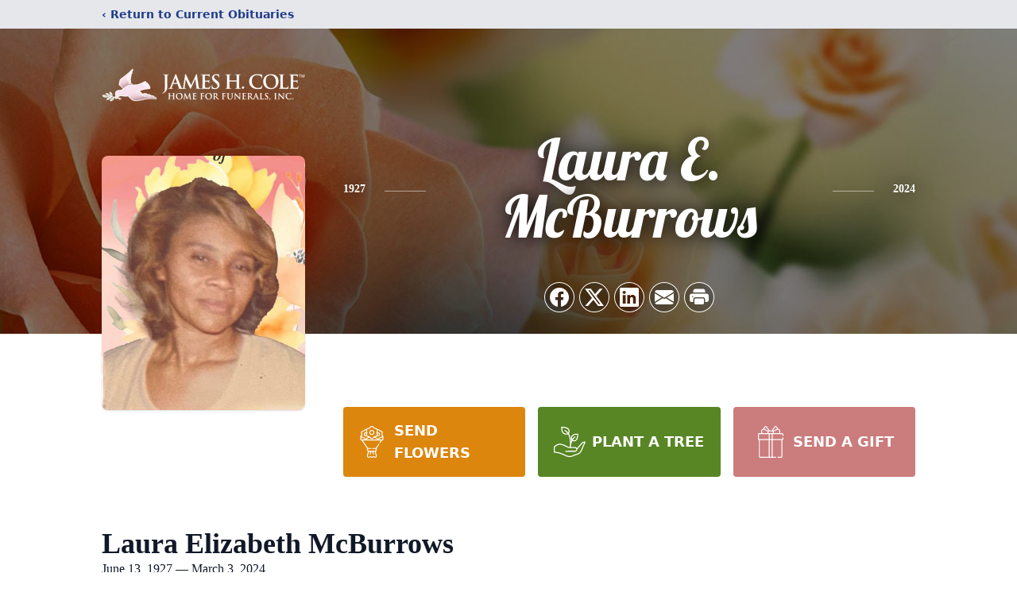

--- FILE ---
content_type: text/html; charset=utf-8
request_url: https://www.google.com/recaptcha/enterprise/anchor?ar=1&k=6LfymbMfAAAAAE5YrluacVrI1hwAX3DMRizJx77S&co=aHR0cHM6Ly9vYml0cy5qYW1lc2hjb2xlLmNvbTo0NDM.&hl=en&type=image&v=N67nZn4AqZkNcbeMu4prBgzg&theme=light&size=invisible&badge=bottomright&anchor-ms=20000&execute-ms=30000&cb=ci9dk0ejmvbs
body_size: 48581
content:
<!DOCTYPE HTML><html dir="ltr" lang="en"><head><meta http-equiv="Content-Type" content="text/html; charset=UTF-8">
<meta http-equiv="X-UA-Compatible" content="IE=edge">
<title>reCAPTCHA</title>
<style type="text/css">
/* cyrillic-ext */
@font-face {
  font-family: 'Roboto';
  font-style: normal;
  font-weight: 400;
  font-stretch: 100%;
  src: url(//fonts.gstatic.com/s/roboto/v48/KFO7CnqEu92Fr1ME7kSn66aGLdTylUAMa3GUBHMdazTgWw.woff2) format('woff2');
  unicode-range: U+0460-052F, U+1C80-1C8A, U+20B4, U+2DE0-2DFF, U+A640-A69F, U+FE2E-FE2F;
}
/* cyrillic */
@font-face {
  font-family: 'Roboto';
  font-style: normal;
  font-weight: 400;
  font-stretch: 100%;
  src: url(//fonts.gstatic.com/s/roboto/v48/KFO7CnqEu92Fr1ME7kSn66aGLdTylUAMa3iUBHMdazTgWw.woff2) format('woff2');
  unicode-range: U+0301, U+0400-045F, U+0490-0491, U+04B0-04B1, U+2116;
}
/* greek-ext */
@font-face {
  font-family: 'Roboto';
  font-style: normal;
  font-weight: 400;
  font-stretch: 100%;
  src: url(//fonts.gstatic.com/s/roboto/v48/KFO7CnqEu92Fr1ME7kSn66aGLdTylUAMa3CUBHMdazTgWw.woff2) format('woff2');
  unicode-range: U+1F00-1FFF;
}
/* greek */
@font-face {
  font-family: 'Roboto';
  font-style: normal;
  font-weight: 400;
  font-stretch: 100%;
  src: url(//fonts.gstatic.com/s/roboto/v48/KFO7CnqEu92Fr1ME7kSn66aGLdTylUAMa3-UBHMdazTgWw.woff2) format('woff2');
  unicode-range: U+0370-0377, U+037A-037F, U+0384-038A, U+038C, U+038E-03A1, U+03A3-03FF;
}
/* math */
@font-face {
  font-family: 'Roboto';
  font-style: normal;
  font-weight: 400;
  font-stretch: 100%;
  src: url(//fonts.gstatic.com/s/roboto/v48/KFO7CnqEu92Fr1ME7kSn66aGLdTylUAMawCUBHMdazTgWw.woff2) format('woff2');
  unicode-range: U+0302-0303, U+0305, U+0307-0308, U+0310, U+0312, U+0315, U+031A, U+0326-0327, U+032C, U+032F-0330, U+0332-0333, U+0338, U+033A, U+0346, U+034D, U+0391-03A1, U+03A3-03A9, U+03B1-03C9, U+03D1, U+03D5-03D6, U+03F0-03F1, U+03F4-03F5, U+2016-2017, U+2034-2038, U+203C, U+2040, U+2043, U+2047, U+2050, U+2057, U+205F, U+2070-2071, U+2074-208E, U+2090-209C, U+20D0-20DC, U+20E1, U+20E5-20EF, U+2100-2112, U+2114-2115, U+2117-2121, U+2123-214F, U+2190, U+2192, U+2194-21AE, U+21B0-21E5, U+21F1-21F2, U+21F4-2211, U+2213-2214, U+2216-22FF, U+2308-230B, U+2310, U+2319, U+231C-2321, U+2336-237A, U+237C, U+2395, U+239B-23B7, U+23D0, U+23DC-23E1, U+2474-2475, U+25AF, U+25B3, U+25B7, U+25BD, U+25C1, U+25CA, U+25CC, U+25FB, U+266D-266F, U+27C0-27FF, U+2900-2AFF, U+2B0E-2B11, U+2B30-2B4C, U+2BFE, U+3030, U+FF5B, U+FF5D, U+1D400-1D7FF, U+1EE00-1EEFF;
}
/* symbols */
@font-face {
  font-family: 'Roboto';
  font-style: normal;
  font-weight: 400;
  font-stretch: 100%;
  src: url(//fonts.gstatic.com/s/roboto/v48/KFO7CnqEu92Fr1ME7kSn66aGLdTylUAMaxKUBHMdazTgWw.woff2) format('woff2');
  unicode-range: U+0001-000C, U+000E-001F, U+007F-009F, U+20DD-20E0, U+20E2-20E4, U+2150-218F, U+2190, U+2192, U+2194-2199, U+21AF, U+21E6-21F0, U+21F3, U+2218-2219, U+2299, U+22C4-22C6, U+2300-243F, U+2440-244A, U+2460-24FF, U+25A0-27BF, U+2800-28FF, U+2921-2922, U+2981, U+29BF, U+29EB, U+2B00-2BFF, U+4DC0-4DFF, U+FFF9-FFFB, U+10140-1018E, U+10190-1019C, U+101A0, U+101D0-101FD, U+102E0-102FB, U+10E60-10E7E, U+1D2C0-1D2D3, U+1D2E0-1D37F, U+1F000-1F0FF, U+1F100-1F1AD, U+1F1E6-1F1FF, U+1F30D-1F30F, U+1F315, U+1F31C, U+1F31E, U+1F320-1F32C, U+1F336, U+1F378, U+1F37D, U+1F382, U+1F393-1F39F, U+1F3A7-1F3A8, U+1F3AC-1F3AF, U+1F3C2, U+1F3C4-1F3C6, U+1F3CA-1F3CE, U+1F3D4-1F3E0, U+1F3ED, U+1F3F1-1F3F3, U+1F3F5-1F3F7, U+1F408, U+1F415, U+1F41F, U+1F426, U+1F43F, U+1F441-1F442, U+1F444, U+1F446-1F449, U+1F44C-1F44E, U+1F453, U+1F46A, U+1F47D, U+1F4A3, U+1F4B0, U+1F4B3, U+1F4B9, U+1F4BB, U+1F4BF, U+1F4C8-1F4CB, U+1F4D6, U+1F4DA, U+1F4DF, U+1F4E3-1F4E6, U+1F4EA-1F4ED, U+1F4F7, U+1F4F9-1F4FB, U+1F4FD-1F4FE, U+1F503, U+1F507-1F50B, U+1F50D, U+1F512-1F513, U+1F53E-1F54A, U+1F54F-1F5FA, U+1F610, U+1F650-1F67F, U+1F687, U+1F68D, U+1F691, U+1F694, U+1F698, U+1F6AD, U+1F6B2, U+1F6B9-1F6BA, U+1F6BC, U+1F6C6-1F6CF, U+1F6D3-1F6D7, U+1F6E0-1F6EA, U+1F6F0-1F6F3, U+1F6F7-1F6FC, U+1F700-1F7FF, U+1F800-1F80B, U+1F810-1F847, U+1F850-1F859, U+1F860-1F887, U+1F890-1F8AD, U+1F8B0-1F8BB, U+1F8C0-1F8C1, U+1F900-1F90B, U+1F93B, U+1F946, U+1F984, U+1F996, U+1F9E9, U+1FA00-1FA6F, U+1FA70-1FA7C, U+1FA80-1FA89, U+1FA8F-1FAC6, U+1FACE-1FADC, U+1FADF-1FAE9, U+1FAF0-1FAF8, U+1FB00-1FBFF;
}
/* vietnamese */
@font-face {
  font-family: 'Roboto';
  font-style: normal;
  font-weight: 400;
  font-stretch: 100%;
  src: url(//fonts.gstatic.com/s/roboto/v48/KFO7CnqEu92Fr1ME7kSn66aGLdTylUAMa3OUBHMdazTgWw.woff2) format('woff2');
  unicode-range: U+0102-0103, U+0110-0111, U+0128-0129, U+0168-0169, U+01A0-01A1, U+01AF-01B0, U+0300-0301, U+0303-0304, U+0308-0309, U+0323, U+0329, U+1EA0-1EF9, U+20AB;
}
/* latin-ext */
@font-face {
  font-family: 'Roboto';
  font-style: normal;
  font-weight: 400;
  font-stretch: 100%;
  src: url(//fonts.gstatic.com/s/roboto/v48/KFO7CnqEu92Fr1ME7kSn66aGLdTylUAMa3KUBHMdazTgWw.woff2) format('woff2');
  unicode-range: U+0100-02BA, U+02BD-02C5, U+02C7-02CC, U+02CE-02D7, U+02DD-02FF, U+0304, U+0308, U+0329, U+1D00-1DBF, U+1E00-1E9F, U+1EF2-1EFF, U+2020, U+20A0-20AB, U+20AD-20C0, U+2113, U+2C60-2C7F, U+A720-A7FF;
}
/* latin */
@font-face {
  font-family: 'Roboto';
  font-style: normal;
  font-weight: 400;
  font-stretch: 100%;
  src: url(//fonts.gstatic.com/s/roboto/v48/KFO7CnqEu92Fr1ME7kSn66aGLdTylUAMa3yUBHMdazQ.woff2) format('woff2');
  unicode-range: U+0000-00FF, U+0131, U+0152-0153, U+02BB-02BC, U+02C6, U+02DA, U+02DC, U+0304, U+0308, U+0329, U+2000-206F, U+20AC, U+2122, U+2191, U+2193, U+2212, U+2215, U+FEFF, U+FFFD;
}
/* cyrillic-ext */
@font-face {
  font-family: 'Roboto';
  font-style: normal;
  font-weight: 500;
  font-stretch: 100%;
  src: url(//fonts.gstatic.com/s/roboto/v48/KFO7CnqEu92Fr1ME7kSn66aGLdTylUAMa3GUBHMdazTgWw.woff2) format('woff2');
  unicode-range: U+0460-052F, U+1C80-1C8A, U+20B4, U+2DE0-2DFF, U+A640-A69F, U+FE2E-FE2F;
}
/* cyrillic */
@font-face {
  font-family: 'Roboto';
  font-style: normal;
  font-weight: 500;
  font-stretch: 100%;
  src: url(//fonts.gstatic.com/s/roboto/v48/KFO7CnqEu92Fr1ME7kSn66aGLdTylUAMa3iUBHMdazTgWw.woff2) format('woff2');
  unicode-range: U+0301, U+0400-045F, U+0490-0491, U+04B0-04B1, U+2116;
}
/* greek-ext */
@font-face {
  font-family: 'Roboto';
  font-style: normal;
  font-weight: 500;
  font-stretch: 100%;
  src: url(//fonts.gstatic.com/s/roboto/v48/KFO7CnqEu92Fr1ME7kSn66aGLdTylUAMa3CUBHMdazTgWw.woff2) format('woff2');
  unicode-range: U+1F00-1FFF;
}
/* greek */
@font-face {
  font-family: 'Roboto';
  font-style: normal;
  font-weight: 500;
  font-stretch: 100%;
  src: url(//fonts.gstatic.com/s/roboto/v48/KFO7CnqEu92Fr1ME7kSn66aGLdTylUAMa3-UBHMdazTgWw.woff2) format('woff2');
  unicode-range: U+0370-0377, U+037A-037F, U+0384-038A, U+038C, U+038E-03A1, U+03A3-03FF;
}
/* math */
@font-face {
  font-family: 'Roboto';
  font-style: normal;
  font-weight: 500;
  font-stretch: 100%;
  src: url(//fonts.gstatic.com/s/roboto/v48/KFO7CnqEu92Fr1ME7kSn66aGLdTylUAMawCUBHMdazTgWw.woff2) format('woff2');
  unicode-range: U+0302-0303, U+0305, U+0307-0308, U+0310, U+0312, U+0315, U+031A, U+0326-0327, U+032C, U+032F-0330, U+0332-0333, U+0338, U+033A, U+0346, U+034D, U+0391-03A1, U+03A3-03A9, U+03B1-03C9, U+03D1, U+03D5-03D6, U+03F0-03F1, U+03F4-03F5, U+2016-2017, U+2034-2038, U+203C, U+2040, U+2043, U+2047, U+2050, U+2057, U+205F, U+2070-2071, U+2074-208E, U+2090-209C, U+20D0-20DC, U+20E1, U+20E5-20EF, U+2100-2112, U+2114-2115, U+2117-2121, U+2123-214F, U+2190, U+2192, U+2194-21AE, U+21B0-21E5, U+21F1-21F2, U+21F4-2211, U+2213-2214, U+2216-22FF, U+2308-230B, U+2310, U+2319, U+231C-2321, U+2336-237A, U+237C, U+2395, U+239B-23B7, U+23D0, U+23DC-23E1, U+2474-2475, U+25AF, U+25B3, U+25B7, U+25BD, U+25C1, U+25CA, U+25CC, U+25FB, U+266D-266F, U+27C0-27FF, U+2900-2AFF, U+2B0E-2B11, U+2B30-2B4C, U+2BFE, U+3030, U+FF5B, U+FF5D, U+1D400-1D7FF, U+1EE00-1EEFF;
}
/* symbols */
@font-face {
  font-family: 'Roboto';
  font-style: normal;
  font-weight: 500;
  font-stretch: 100%;
  src: url(//fonts.gstatic.com/s/roboto/v48/KFO7CnqEu92Fr1ME7kSn66aGLdTylUAMaxKUBHMdazTgWw.woff2) format('woff2');
  unicode-range: U+0001-000C, U+000E-001F, U+007F-009F, U+20DD-20E0, U+20E2-20E4, U+2150-218F, U+2190, U+2192, U+2194-2199, U+21AF, U+21E6-21F0, U+21F3, U+2218-2219, U+2299, U+22C4-22C6, U+2300-243F, U+2440-244A, U+2460-24FF, U+25A0-27BF, U+2800-28FF, U+2921-2922, U+2981, U+29BF, U+29EB, U+2B00-2BFF, U+4DC0-4DFF, U+FFF9-FFFB, U+10140-1018E, U+10190-1019C, U+101A0, U+101D0-101FD, U+102E0-102FB, U+10E60-10E7E, U+1D2C0-1D2D3, U+1D2E0-1D37F, U+1F000-1F0FF, U+1F100-1F1AD, U+1F1E6-1F1FF, U+1F30D-1F30F, U+1F315, U+1F31C, U+1F31E, U+1F320-1F32C, U+1F336, U+1F378, U+1F37D, U+1F382, U+1F393-1F39F, U+1F3A7-1F3A8, U+1F3AC-1F3AF, U+1F3C2, U+1F3C4-1F3C6, U+1F3CA-1F3CE, U+1F3D4-1F3E0, U+1F3ED, U+1F3F1-1F3F3, U+1F3F5-1F3F7, U+1F408, U+1F415, U+1F41F, U+1F426, U+1F43F, U+1F441-1F442, U+1F444, U+1F446-1F449, U+1F44C-1F44E, U+1F453, U+1F46A, U+1F47D, U+1F4A3, U+1F4B0, U+1F4B3, U+1F4B9, U+1F4BB, U+1F4BF, U+1F4C8-1F4CB, U+1F4D6, U+1F4DA, U+1F4DF, U+1F4E3-1F4E6, U+1F4EA-1F4ED, U+1F4F7, U+1F4F9-1F4FB, U+1F4FD-1F4FE, U+1F503, U+1F507-1F50B, U+1F50D, U+1F512-1F513, U+1F53E-1F54A, U+1F54F-1F5FA, U+1F610, U+1F650-1F67F, U+1F687, U+1F68D, U+1F691, U+1F694, U+1F698, U+1F6AD, U+1F6B2, U+1F6B9-1F6BA, U+1F6BC, U+1F6C6-1F6CF, U+1F6D3-1F6D7, U+1F6E0-1F6EA, U+1F6F0-1F6F3, U+1F6F7-1F6FC, U+1F700-1F7FF, U+1F800-1F80B, U+1F810-1F847, U+1F850-1F859, U+1F860-1F887, U+1F890-1F8AD, U+1F8B0-1F8BB, U+1F8C0-1F8C1, U+1F900-1F90B, U+1F93B, U+1F946, U+1F984, U+1F996, U+1F9E9, U+1FA00-1FA6F, U+1FA70-1FA7C, U+1FA80-1FA89, U+1FA8F-1FAC6, U+1FACE-1FADC, U+1FADF-1FAE9, U+1FAF0-1FAF8, U+1FB00-1FBFF;
}
/* vietnamese */
@font-face {
  font-family: 'Roboto';
  font-style: normal;
  font-weight: 500;
  font-stretch: 100%;
  src: url(//fonts.gstatic.com/s/roboto/v48/KFO7CnqEu92Fr1ME7kSn66aGLdTylUAMa3OUBHMdazTgWw.woff2) format('woff2');
  unicode-range: U+0102-0103, U+0110-0111, U+0128-0129, U+0168-0169, U+01A0-01A1, U+01AF-01B0, U+0300-0301, U+0303-0304, U+0308-0309, U+0323, U+0329, U+1EA0-1EF9, U+20AB;
}
/* latin-ext */
@font-face {
  font-family: 'Roboto';
  font-style: normal;
  font-weight: 500;
  font-stretch: 100%;
  src: url(//fonts.gstatic.com/s/roboto/v48/KFO7CnqEu92Fr1ME7kSn66aGLdTylUAMa3KUBHMdazTgWw.woff2) format('woff2');
  unicode-range: U+0100-02BA, U+02BD-02C5, U+02C7-02CC, U+02CE-02D7, U+02DD-02FF, U+0304, U+0308, U+0329, U+1D00-1DBF, U+1E00-1E9F, U+1EF2-1EFF, U+2020, U+20A0-20AB, U+20AD-20C0, U+2113, U+2C60-2C7F, U+A720-A7FF;
}
/* latin */
@font-face {
  font-family: 'Roboto';
  font-style: normal;
  font-weight: 500;
  font-stretch: 100%;
  src: url(//fonts.gstatic.com/s/roboto/v48/KFO7CnqEu92Fr1ME7kSn66aGLdTylUAMa3yUBHMdazQ.woff2) format('woff2');
  unicode-range: U+0000-00FF, U+0131, U+0152-0153, U+02BB-02BC, U+02C6, U+02DA, U+02DC, U+0304, U+0308, U+0329, U+2000-206F, U+20AC, U+2122, U+2191, U+2193, U+2212, U+2215, U+FEFF, U+FFFD;
}
/* cyrillic-ext */
@font-face {
  font-family: 'Roboto';
  font-style: normal;
  font-weight: 900;
  font-stretch: 100%;
  src: url(//fonts.gstatic.com/s/roboto/v48/KFO7CnqEu92Fr1ME7kSn66aGLdTylUAMa3GUBHMdazTgWw.woff2) format('woff2');
  unicode-range: U+0460-052F, U+1C80-1C8A, U+20B4, U+2DE0-2DFF, U+A640-A69F, U+FE2E-FE2F;
}
/* cyrillic */
@font-face {
  font-family: 'Roboto';
  font-style: normal;
  font-weight: 900;
  font-stretch: 100%;
  src: url(//fonts.gstatic.com/s/roboto/v48/KFO7CnqEu92Fr1ME7kSn66aGLdTylUAMa3iUBHMdazTgWw.woff2) format('woff2');
  unicode-range: U+0301, U+0400-045F, U+0490-0491, U+04B0-04B1, U+2116;
}
/* greek-ext */
@font-face {
  font-family: 'Roboto';
  font-style: normal;
  font-weight: 900;
  font-stretch: 100%;
  src: url(//fonts.gstatic.com/s/roboto/v48/KFO7CnqEu92Fr1ME7kSn66aGLdTylUAMa3CUBHMdazTgWw.woff2) format('woff2');
  unicode-range: U+1F00-1FFF;
}
/* greek */
@font-face {
  font-family: 'Roboto';
  font-style: normal;
  font-weight: 900;
  font-stretch: 100%;
  src: url(//fonts.gstatic.com/s/roboto/v48/KFO7CnqEu92Fr1ME7kSn66aGLdTylUAMa3-UBHMdazTgWw.woff2) format('woff2');
  unicode-range: U+0370-0377, U+037A-037F, U+0384-038A, U+038C, U+038E-03A1, U+03A3-03FF;
}
/* math */
@font-face {
  font-family: 'Roboto';
  font-style: normal;
  font-weight: 900;
  font-stretch: 100%;
  src: url(//fonts.gstatic.com/s/roboto/v48/KFO7CnqEu92Fr1ME7kSn66aGLdTylUAMawCUBHMdazTgWw.woff2) format('woff2');
  unicode-range: U+0302-0303, U+0305, U+0307-0308, U+0310, U+0312, U+0315, U+031A, U+0326-0327, U+032C, U+032F-0330, U+0332-0333, U+0338, U+033A, U+0346, U+034D, U+0391-03A1, U+03A3-03A9, U+03B1-03C9, U+03D1, U+03D5-03D6, U+03F0-03F1, U+03F4-03F5, U+2016-2017, U+2034-2038, U+203C, U+2040, U+2043, U+2047, U+2050, U+2057, U+205F, U+2070-2071, U+2074-208E, U+2090-209C, U+20D0-20DC, U+20E1, U+20E5-20EF, U+2100-2112, U+2114-2115, U+2117-2121, U+2123-214F, U+2190, U+2192, U+2194-21AE, U+21B0-21E5, U+21F1-21F2, U+21F4-2211, U+2213-2214, U+2216-22FF, U+2308-230B, U+2310, U+2319, U+231C-2321, U+2336-237A, U+237C, U+2395, U+239B-23B7, U+23D0, U+23DC-23E1, U+2474-2475, U+25AF, U+25B3, U+25B7, U+25BD, U+25C1, U+25CA, U+25CC, U+25FB, U+266D-266F, U+27C0-27FF, U+2900-2AFF, U+2B0E-2B11, U+2B30-2B4C, U+2BFE, U+3030, U+FF5B, U+FF5D, U+1D400-1D7FF, U+1EE00-1EEFF;
}
/* symbols */
@font-face {
  font-family: 'Roboto';
  font-style: normal;
  font-weight: 900;
  font-stretch: 100%;
  src: url(//fonts.gstatic.com/s/roboto/v48/KFO7CnqEu92Fr1ME7kSn66aGLdTylUAMaxKUBHMdazTgWw.woff2) format('woff2');
  unicode-range: U+0001-000C, U+000E-001F, U+007F-009F, U+20DD-20E0, U+20E2-20E4, U+2150-218F, U+2190, U+2192, U+2194-2199, U+21AF, U+21E6-21F0, U+21F3, U+2218-2219, U+2299, U+22C4-22C6, U+2300-243F, U+2440-244A, U+2460-24FF, U+25A0-27BF, U+2800-28FF, U+2921-2922, U+2981, U+29BF, U+29EB, U+2B00-2BFF, U+4DC0-4DFF, U+FFF9-FFFB, U+10140-1018E, U+10190-1019C, U+101A0, U+101D0-101FD, U+102E0-102FB, U+10E60-10E7E, U+1D2C0-1D2D3, U+1D2E0-1D37F, U+1F000-1F0FF, U+1F100-1F1AD, U+1F1E6-1F1FF, U+1F30D-1F30F, U+1F315, U+1F31C, U+1F31E, U+1F320-1F32C, U+1F336, U+1F378, U+1F37D, U+1F382, U+1F393-1F39F, U+1F3A7-1F3A8, U+1F3AC-1F3AF, U+1F3C2, U+1F3C4-1F3C6, U+1F3CA-1F3CE, U+1F3D4-1F3E0, U+1F3ED, U+1F3F1-1F3F3, U+1F3F5-1F3F7, U+1F408, U+1F415, U+1F41F, U+1F426, U+1F43F, U+1F441-1F442, U+1F444, U+1F446-1F449, U+1F44C-1F44E, U+1F453, U+1F46A, U+1F47D, U+1F4A3, U+1F4B0, U+1F4B3, U+1F4B9, U+1F4BB, U+1F4BF, U+1F4C8-1F4CB, U+1F4D6, U+1F4DA, U+1F4DF, U+1F4E3-1F4E6, U+1F4EA-1F4ED, U+1F4F7, U+1F4F9-1F4FB, U+1F4FD-1F4FE, U+1F503, U+1F507-1F50B, U+1F50D, U+1F512-1F513, U+1F53E-1F54A, U+1F54F-1F5FA, U+1F610, U+1F650-1F67F, U+1F687, U+1F68D, U+1F691, U+1F694, U+1F698, U+1F6AD, U+1F6B2, U+1F6B9-1F6BA, U+1F6BC, U+1F6C6-1F6CF, U+1F6D3-1F6D7, U+1F6E0-1F6EA, U+1F6F0-1F6F3, U+1F6F7-1F6FC, U+1F700-1F7FF, U+1F800-1F80B, U+1F810-1F847, U+1F850-1F859, U+1F860-1F887, U+1F890-1F8AD, U+1F8B0-1F8BB, U+1F8C0-1F8C1, U+1F900-1F90B, U+1F93B, U+1F946, U+1F984, U+1F996, U+1F9E9, U+1FA00-1FA6F, U+1FA70-1FA7C, U+1FA80-1FA89, U+1FA8F-1FAC6, U+1FACE-1FADC, U+1FADF-1FAE9, U+1FAF0-1FAF8, U+1FB00-1FBFF;
}
/* vietnamese */
@font-face {
  font-family: 'Roboto';
  font-style: normal;
  font-weight: 900;
  font-stretch: 100%;
  src: url(//fonts.gstatic.com/s/roboto/v48/KFO7CnqEu92Fr1ME7kSn66aGLdTylUAMa3OUBHMdazTgWw.woff2) format('woff2');
  unicode-range: U+0102-0103, U+0110-0111, U+0128-0129, U+0168-0169, U+01A0-01A1, U+01AF-01B0, U+0300-0301, U+0303-0304, U+0308-0309, U+0323, U+0329, U+1EA0-1EF9, U+20AB;
}
/* latin-ext */
@font-face {
  font-family: 'Roboto';
  font-style: normal;
  font-weight: 900;
  font-stretch: 100%;
  src: url(//fonts.gstatic.com/s/roboto/v48/KFO7CnqEu92Fr1ME7kSn66aGLdTylUAMa3KUBHMdazTgWw.woff2) format('woff2');
  unicode-range: U+0100-02BA, U+02BD-02C5, U+02C7-02CC, U+02CE-02D7, U+02DD-02FF, U+0304, U+0308, U+0329, U+1D00-1DBF, U+1E00-1E9F, U+1EF2-1EFF, U+2020, U+20A0-20AB, U+20AD-20C0, U+2113, U+2C60-2C7F, U+A720-A7FF;
}
/* latin */
@font-face {
  font-family: 'Roboto';
  font-style: normal;
  font-weight: 900;
  font-stretch: 100%;
  src: url(//fonts.gstatic.com/s/roboto/v48/KFO7CnqEu92Fr1ME7kSn66aGLdTylUAMa3yUBHMdazQ.woff2) format('woff2');
  unicode-range: U+0000-00FF, U+0131, U+0152-0153, U+02BB-02BC, U+02C6, U+02DA, U+02DC, U+0304, U+0308, U+0329, U+2000-206F, U+20AC, U+2122, U+2191, U+2193, U+2212, U+2215, U+FEFF, U+FFFD;
}

</style>
<link rel="stylesheet" type="text/css" href="https://www.gstatic.com/recaptcha/releases/N67nZn4AqZkNcbeMu4prBgzg/styles__ltr.css">
<script nonce="WlgA05wRaJkq4Dg1QO-V_g" type="text/javascript">window['__recaptcha_api'] = 'https://www.google.com/recaptcha/enterprise/';</script>
<script type="text/javascript" src="https://www.gstatic.com/recaptcha/releases/N67nZn4AqZkNcbeMu4prBgzg/recaptcha__en.js" nonce="WlgA05wRaJkq4Dg1QO-V_g">
      
    </script></head>
<body><div id="rc-anchor-alert" class="rc-anchor-alert"></div>
<input type="hidden" id="recaptcha-token" value="[base64]">
<script type="text/javascript" nonce="WlgA05wRaJkq4Dg1QO-V_g">
      recaptcha.anchor.Main.init("[\x22ainput\x22,[\x22bgdata\x22,\x22\x22,\[base64]/[base64]/[base64]/[base64]/[base64]/UltsKytdPUU6KEU8MjA0OD9SW2wrK109RT4+NnwxOTI6KChFJjY0NTEyKT09NTUyOTYmJk0rMTxjLmxlbmd0aCYmKGMuY2hhckNvZGVBdChNKzEpJjY0NTEyKT09NTYzMjA/[base64]/[base64]/[base64]/[base64]/[base64]/[base64]/[base64]\x22,\[base64]\\u003d\\u003d\x22,\[base64]/JXzCisOIPUrDqMO+w7HDt8OrHTISwrnDlQDDpsKYw65pw78OFsKfMsKqcMK6NBPDgk3CmcOeJE5dw6lpwqt7wpvDulsbYFc/J8O1w7FNQD/CncKQVsKCB8Kfw6FBw7PDvA/CvlnChS7DpMKVLcK2F2prIwhadcK6FsOgEcOaKXQRw7HCgm/DqcOaXMKVwpnCn8OHwqpsRsKywp3CsxnCusKRwq3ClQtrwptnw4zCvsKxw5DCvn3DmxMMwqvCrcKkw7YcwpXDjRkOwrDCtkhZNsOICMO3w4dLw6d2w57ClMO+AAl+w5hPw73Cr0rDgFvDiF/Dg2wIw61iYsK/ZX/DjD82ZXIvR8KUwpLCkxB1w4/DmMOlw4zDhGhjJVU7w5jDskjDlEs/Cj1rXsKXwokaasOkw57DsBsGDsOewqvCo8KSbcOPCcO6wqxaZ8OVOQg6QsOWw6XCicKuwpV7w5Uhe27CtQXDscKQw6bDncO/MxFfRXoPKmHDnUfCqyHDjARmwprClmnCtQLCgMKWw6YMwoYOCktdMMObw7PDlxspwqfCvCB/wqTCo0Mhw6EWw5FBw7cewrLCm8O7PsOqwpxaeX5pw7fDnHLCnsKbUHp8wqHCpBozN8KfKioEBBpIGsOJwrLDgsKiY8KIwr7DuQHDiwjCsDYjw5nCoTzDjSfDp8OOcGg1wrXDqyHDlzzCuMKRdSw5d8KPw6xZHi/DjMKgw5rCr8KKf8OhwqQqbic+UyLCrAjCgsOqMsKBb2zCiEZJfMK0woJ3w6ZHwrTCoMOnwq7CkMKCDcOgWgnDt8Ogwr3Cu1dHwo8oRsKJw5JPUMOGMU7DumXChjYJM8KraXLDh8KwwqrCrxPDvzrCq8Kgf3FJwp/CnjzCi23CqiB4FcKaWMO6G1DDp8KIwpHDpMK6cTXCj3U6IcOLC8OFwoB8w6zCk8OXGMKjw6TCmy3Cog/CtFURXsKfVTMmw5jCixxGasOSwqbChXHDszwcwpVewr0zKk/CtkDDh3XDvgfDt3bDkTHCk8OawpIdw5lkw4bCgmluwr1XwrPCnmHCq8K5w6rDhsOhRsOiwr1tMSVuwrrCs8OIw4E5w6jCiMKPESHDihDDo3XClsOlZ8O7w7J1w7hjwrsqw6gtw744w4fDkcKtdcOXwr3Dp8OjYsKcccKJCcKFBcOdw4bCoWMUw5gbwrUMwofDoF7Dp2/CtQTDnFnDng3DgDEdS1E5wqzClSfDqMKFNxw3AiHCssKDbC3DlwvDrArDpMKbw6/DjMK9BUnDryECwoMyw4R/[base64]/DscKFwqUWwpAZw5bDnMOjacKjLMKjDDvDuFzDtMO8PBsjED9yw6JxRnjCj8OcAMKCwrHDvgnCi8KZwqrCksKLworDhn3Cn8KUQw/DjMKPwozCs8Klwq/DisKoIAnCrS3DjMOWw7fDjMOkBcK6woPDl0QUfy4cCMK1QXd/TsOTFcOXV0MxwpzDsMOlKMKqBBkhwpLDgWgFwoIcDMKtworCuUMWw4M7AsKFwqvCvsOkw7DCncKNJMKqeDRsJwPDlsO7w4AUwrlQYnYFw5/DgH/[base64]/McKQw41YXwsMVzoJfCh5wofDhmEVIAh+w4Vkw7k1w47DsT11cxZlAV7CtMOfw6lJVRU+PMOgwq/DiATDm8OGDWLDozVwAxl6wobCmCYdwqccNmjCiMO3wrnCrDjCvSvDpgc4w4HDrsKyw5s5w51EbWbCssKNw4vDvcOGScO+OMOTwq5fw7YFLjTDiMKkw47CkSofbH7Cr8OlU8O3w6FlwrnCu2xMEMKQGsKaZWvCoggaHk/DgFLDv8ORwrAxSsKPdsKNw4FYGcKiZcONw53Cs1/CrcO+w7ANQMOtThEafsOww4HCn8OFw4jCu3dgw6NDwrHDhWJEGGp/w6/CtiXDnQALYWchOA8gw4jDqT5VNyBsdcKew54qw4nCscO0bsK9wqRkBsKbKMKiSlp+w7HDqSzDpMKBwpXCkSvDs2/[base64]/DgRx3w57CqnfCt1hQwrbDvgTCo3oEw6XDhFk8w64Nw57DnhDClBApw4bDnEZrEFZRRUfDlBkIEMO+VnXDusOFa8O6w4chKsKywo7DksOBw6rCgQ7Cn3YiJS8UKSl/[base64]/Dk8KmwrfCuUXDpknDtcOGwrFlawjCqH5vwq8Awq8iw74YK8OQLwxaw6TDnMKdw6PCvQHCnzrCpkHCqVvCowRTcsOkKABEB8KCwoDDgXBmw63DtFXDmMOSBsOmDUvDvcOrw7vCnybClAAew5/DiCETEFgQwqJXEcOqF8K4w6nDgXPCgm/CkMKYV8K9Ng57Ziciw63DicKww7XCjWNCeATDjUR8DMODbBlyIirDs07ClBM2wrBjwrprSMOuw6Vrw7pfwoNwJ8KaVU0/RS3Cs2PDsSwvZH1kQT7CuMOpw5czw5DDkcKUw5VswqHCt8KZK19FwqLCv1fCmnNyUsOcfcKKwr/Cl8KPwqnClcO2UlHDpsOyRHLDqh1fYnRAwoFuwrIWw4LCqcKHw7rCk8KhwohQQAvDv2kaw7bDrMKXLyFOw6Fzw6QZw5rCs8KGwrrCrMO4Pi1vwoFswr1ka1HClMKlwrg1wr55wr9/cw/DoMKvJiYnFQLDqMKZDcK6wq3DjsOHU8KJw40/PsKjwqMRw6DCpMK3UWtOwqMww6xOwr4Rw4fDq8KfU8KLw5RyZCzCsEYtw7U/czYvwrUlw5vDq8OkwrbDicOBwrwCwp1RPALDosOIwqPCrHrCh8OhacORw5bCm8KZCsKnGMOODyHDp8KtWGzDocKEOsOgQmfCgsORb8OBw7ZVfsKCw6XDtWB7wrFmUTUGw4LDrWLDlsOBwp7Dh8KUGhJ/w6LDkMKbwpnCuSXCoS5Hwq5CRcO4MsOvworCkcOZwqnCiV3Dp8O6WsKWHMKgwqXDsGZsb2NpccOYccOWOcKpw73DncOcw48Hw4Vfw63ClykSwpbCgGfDhHvCgVnCp2o9wqHDn8KNIMKpwpRhcjl/wpvClMKkFFLCgktYwo0Ew4x0M8KAX18uV8K8J2DDiz9lwpslwrbDjsOxXcKVacO6woh7w5/CrsK7R8KGCsKua8KNbkB1w4PDsMKSLTnClGnDmcKtQXMocAw6DV/[base64]/[base64]/w6crwp91w6LDisOtVEE6w7LChMO8wpbDlMKSwr/[base64]/ClFjDsMO/wpTDqcOqbcKFw6TDqsKVw5xyKsK1H8Oiw6M6wqJrw6dwwpNVwq/DgsO2w7vDk2lxS8OueMKRw4cTw5HCvsKYw79GQi99wr/DvmRVXjfDmUssKMKqw50swqnCmRxfwrHDggjCisOhw4/CvMKUw5vCgMOrw5dvQsOhCRnChMO0JsK2fcK5wpwJw7jDn2smwq/DjmlTw57DinN3YQ7DkBfCrsKOwrnCt8Orw7BoKQJ2w4TCicKmZ8K9w6JhwrfCmMOhw5/DlsKvcsOWw67ClUsBw6oZUxE7wrkfU8OTAjBXw4towrrCvHxiw6LCn8OVRB8eb1jDszvCucOAw7TCvMKhwr4PLVhXw4rDnBjCmMKUe2Z9wp/CuMK5w7gVLQZLw6rDh2fDnsKWwpMOHcKuWsOQw6PDp2zDocKcwo8awrBiJMK0w6BPaMKHw7XDrMOmwp3DsBnDucKMwoAXw7B0woQyccO5wokuw67CnyxgDmLDo8OFwpwIPyYTw7nDhg/[base64]/[base64]/CmhUCX8KKw7A1wplowpR9w4ZIw5IzwrbDpcK3e3vDl39lRT3DkFLCnRkWQCQcwq8qw6bDjsOCwqkiSMKrKUh8NsOlFsKsCMK/woRkwrJMR8OAIm5hwobDisOMwp7DpjAOW2LCjQNCPsKLSjfCin3Dr3/Du8KQP8O4wozCiMO3VcK8V0TClsKVwokgw5RLbsOZwrvCuyLCv8KfNFFQwo8YwpHCmjrDsWLCmy4Fw7lsGRTDp8OBwpbDscK2ZcO0wr7CtAbDlSFvQQ/CoAg2Uxl2w4TChMKHMcKUwq1fw6/CnkjDt8OvQ07DqMOtwo7Ct1Uww51DwrXCnnbDs8ONwqApwq8xFC7DhizDkcK7w5Ynw5bCv8KhwqDCh8KvFwd8wrrDnAZIYDLDvMKWKcOaYcKpw71XG8K8OMOLwrISClBiPCx9woDDjFrCunwZFsO/azDDqsKJPUbCpcK4KMOLwpNxAxDCpikpKxnDjXNkwqdbwrXDhm4ow6QbBMKxfHQIA8OawpcuwrJVdCdNB8OCw5Y0QMKrWcKOYsOuWgjCkMOYw4R3w5zDkcO7w6/DhcOTWj3ChMKvOMOjc8KxIVjDpwXDnMK8w4XClcOXw6dhwrrDosOzw4/ChMONZEhpEcOswqFJw67CgGVxZ2fDtRA4S8O/w57Dh8OZw5ZrZ8KQIsKBccKWw7rCuBVOIcKBw4TDs1/DhsOWQygewrDDrhEPE8O2IVnCl8K1wpg9wrZFw4bDtTlWwrPDjMO5w7DCoUpKwozDncKAN0BDwpnCksK/fMK8wrZ3U08kw58NwpjDu1ofwq/[base64]/[base64]/ChcOAw6ZHLjI9eMKHa0vCu8Okw7vDoVRXJMKVSgLCgXtjw6vDh8OHby/DjUh3w7TCnj7CnHJ3IHbChwppMx4RL8KgwrLDg3PDu8K0XkIswr9mwpbCm1IEOcKfAF/Doy8cwrDDrHYbRcOTwoXCnjpFVTTCrsK5YDYSXgDCv39LwqxVw5JpRVpfwrwCIsOeLMKmOSo+V3B9w7fDkcO3YkPDoHskSiHCo31BTsKsFsOGw51rQ0Fnw4AFw4fCsjLCrsKiwq17cn/CnMK5VmzCrV4iwp9YGDp0InRcworDlcKGwqTCj8KUw6/ClAbCsFtaOMOpwpxlUMK0MEfDoWZywoDCrcKwwoTDh8OFw6HDgCrDilzDnMOuwqACw73CtsO0TGRkcsKuw7zDl27DuQTClDjCn8KbIg5iGUIMbEVBwq1Qw7YIwqHCp8K2w5RMw5DDjh/CkCbDuB4OKcKMJABpDcK/[base64]/[base64]/w5YoBA0Tw4c0FjEMw4QId8KjfDDDicKtTn/CvMKHFMKyNirCugLCm8Oww7jCicK3AiN0w4V+wpVzfUR9I8OcPsKpwrfCvcOYCW7DjsOjwpIEwo0Vw5lHwrvCncKafMOww6rDrnLDizLCqcOtI8KGDWsww4zDosKawq7CpS5mw6rDosKNw4IPOcOXH8ONDsOXeyVWZ8KYw7XCsQ1/RcOBBV0MchzCiWbDicKhM2VNw77Cv2N+wpI7CynCo39zwrHDhF3DrHwROVhQw7bDpHFQW8KpwrcOwqTCuhAvw4bDmBVwMMKQbcOOE8KtL8O/Mx3DnD9gworCqmHCn3ZtZ8KWwogCwo7DpcO5YcO+PXjDv8OGZsOTUMKEw5/CtcKcEhEgVsKzw4XDoE7DjnlRwpcPEcKUwrvChsOWGRIsf8O1w5zDkEIBR8K8w6XCuwPCrMOlw4xkdXtDw6DDonHCqcOGw5smwoTDoMK/wpfDiBlTf3DCvMKfA8KswqPChsKswo0Nw5bCi8KQP3/DnsKyWh3CmcKTbAvChCvCuMOyfh7Cij/Di8Kuw4J4McOyH8K+LsKuGhnDvcOMa8OrG8OlZcKmwr3Dk8KQdRVpw4PCgsOEB3jCnsOGG8K/G8Oewp5fwq9kXMK3w4vDlcOOYcOIEzfDgxnCtsO1woYlwoBawopqw4DCsEfDsmXCmGfCuxfDncO1e8OQwqLCgsOEwojDtsO9w77DtGI5B8OMWWvCrSpqwoXDtjIKw4tYDAvCmy/CvCnChcO5VMKfE8OiWcKnNjR9XXgXwqQmFsKww6TCvU8hw5UMw5TDlcKcfcKdw4NWw6zDlhjCmSMWBg7DkkDDsT0lwqtJw6ZLFnrCoMOjw4rCrMKbw5VLw5TDmcOVwrR8wpRfb8O+NMKhDMOndsKtw4bCmMOOwojDgcOMPx0YdTcjwqTDisKQVk/CrRF1AcOpBsO5wq3CvcOTQcOTVsKcw5XDucOEwofCjMODCz8Mw74Mw6tAa8OeJ8K/UsO2w5wbMsKrBxTCkm3Dk8O/wroWAwPCv2XDs8OFeMOcd8KnIMOEw4AAGcKlSG0jGh/[base64]/DiBIBw5oOw5k6e3XCqsK/fcOcw5Ilw7DCrsKMwqfDm3PDpcOoNcKJw5TDh8OAUMO/wqnCqWLDmcOIDUHDn38YfMO+wpbCu8KRIhN6w4dPwqg3E2kgX8OUwqrDo8KFw6/CrVbCjsOCw4dOPS/Cj8K2Z8Kbwo/Cuj1Owr/Ch8OpwqUoBcOxwqFUc8KECAbCncOlLybDq1LCsHPDs3/[base64]/DhgnCnMKFwqFSw4zDkRsFwp4hw6nCoxHDhHnDmsKsw6DCoT7DpMK2w5vCtMOCwpwow6zDqxVqbExUwrxwUsKIWcKTI8OiwoV9UQ/CpEvDmxXDlcKlAEHCr8KYw7zCqWc2w77CtcOMMjDChTxqWMKNfD/[base64]/[base64]/[base64]/ClMKjwq7DkhnCr27CvMOAwrvDucKLa8O8wpx4NUhaXWnCkUXCu2Z4w6DDq8OLRygnE8KcwqXDpUfDoio9wprDnUFFY8KDAV/CoQfCsMKYcsODGx/CnsORXcKiYsKvw4bDin08OSLCrj5zw74iwo/Dh8KzHcKYG8OIbMOjwqnDkMKCw4lkw4lWw6nDikvDjh4TfBRjw5wXwoLCjB1SeFkdaAlfwq0IV3tyKsOAwqvCpQ3ClyItN8OnwoBcw7EWwoHDgsOHwolWBDXDr8KdJX3Cv2YHwq1+wq7CocKmXcKXw4J0wr/[base64]/ClsKKAHbChsOCTwUIOg0sVMK0wrY0S2lcwoJSMCDCsgsfKAUbSn8XJh3DpcOTw7rCtMOzKMKiWWXClBPDrsKJZ8Oiw4vDmDgtFDIawp7DjcOGDzbDlsKfwp0VWcOEwqdCw5XCtSrDlsOARl1eah4ZRMK/blEgw7XCtQzDhnXCsmjCjcKUw6/Cm3JacQcAwobDrkRsw5RBw6FTA8OkXVvDm8K9fMKZwr12c8Kiw7zCjMK3ByfCtsKDw4BIw7jCusKlExoIVsKlwoPDv8Ogwq0oEg05Fzl2w7TCucKuwqHDjMKsVMO6MsOfwpnDh8KnZkJpwolIw6dGalduw5vCqArCnAxsKcO/w5gXP1o1wprCscKRA0HDimgLI2BtZsKJT8KQwo3Ds8Ovw6I+CMOPwqvDj8OdwrsyLUIsR8KzwpRgWMK2AyzCuVjDtwEXdsKkw4fDgEsCUGQHwqHDpmwmwovDqSwbU30GDMObYCBAw6fCiW/CiMKHV8KDw4DCuUlGwqFHWi8jdgjCosOnwpV6wr7Di8OlZnkWZcKFZl3Cl1DDj8OWQ0wJS3bCp8O7FjRZVxc2w7c2w5fDlgfDjsO0QsOUd03DvMOXBXTDuMK4W0cqw4/CnwTDrcOuw4/Dh8KOwp80w7fDkMOPUinDpHvCjk87wocPwr7CkAFAw5bCpyrCmgQaw4/DljwRPsOSw5fCsjfDkiFZwoAKw77Cj8K5wolqKHtUAcK5EcKnMMOLwrZYw7vCsMKyw54eFDAeH8KzDiMhA1NiwrPDri/CnhlJQDohwojCoz5Zw5nCmUYdwrnDkgjCqsKoD8OhWUkzw6bDkcOgwpzDrMK6w6rDoMKywqDDgsKrwprDj0TDqjEWw6hCwpLDkgPDgMKQBhMHaRANw5gtP3pBwqgzBMKvHz5dCgvDnsKHwr/[base64]/CsMO1w7PDucOEXUR3e8KVCxbCuMOFw7s8I8K2w5Bowrwcw7zDqsOYEWrCrsKyTS4VVsOCw6t/c1JsMkbCiF/Cg2sLwpRvwrd0Jx0YCsOtw5QiFjDCiT7Dj3cew6UJQHbCucO+PmjDh8OlYUbCm8Kwwo5gL0cMSxQHXh3CmsOMwr3Ci0LDtsO/cMOtwpo7wrEuW8O8wrpawrXDhcK2P8KcwolUwpBJPMKsFMOowqt0EcKxDcOGwr17wpgoUx5AWXgoa8Kuw5fDmyjDt00+EzrDosKBwo/ClMKzwrDDhcKKPCAnw7xlBsOZAE3DqsK3w7pmw63Ck8OmCMODwq/Cq2sRwqPDt8Okw6ZpIA1rwoTDgcKjeR5lWWrDjcOEwovDjQtMBcK6wq3Co8OAwpDCtsOAExrDtnzCr8O8OsOKw4pacWMEZzXDpWRPw6zDjlZTL8OPw5bCt8KNdSU4w7UEwrzDuzvDgzcGwok3GsOoNjddw7/Dk1TDjExqRUrCpRJXc8KkHMOjwrzDqhBPwqNPGsO9wqjDoMOgWMKRw7TDiMO4wqtLw6Z/RsKqwqXCpMKzGR05fsO+d8OlDcOWwpBNcVR0wpY6w5MWcBsDLhrDiUR7UMKGa20ndkMvw5ZsK8KPw7PCssOANhENw5BHLMKGFMODwrkgaVzChUo3Z8KzYTLDu8OUCcOMwpUHO8KBw6vDvxY6w5kEw7ptTMKPZw7CgsKZL8KjwqPDkMO/wqghYj/Cn0/DqzonwoYRw5bCmsK+aW3DgMOxdWHDjsOBAMKEUSPCtiFHw4pjwpzCiRIORsO8HhgSwpsvOsKowpzCkVrCkETDoSvCg8OPwpTCk8KiW8OVLUIDw4RKRUxlVcO3S33Cm8KvOcKAw48HGg/Dgx0raRrDscKHw7U8ZMOLSwl1wrUowr8uwr1pwrjCuyzCo8KyCRgmZcO0YMOvdcK4eVVxwozDhlwpw7cSQRbCs8O2wroldWBxwp0MwpLCkMK0A8KbHgkWfn/CgcKxWMO+KMOtQ2tBNXHDtsO/YcODw4HClAHDiXl5W2vDvng9XG90w6HCiyHDlznDi1vCjsOuw43Ci8OZHMO7fsOPwq5oHGpMJcOCwo/[base64]/[base64]/w7dpwovCi0nDrcOCCsKIVl8QwrdBw4USVnAewpB8w7vCkio6w7hwR8OmwpDDpcO7wolER8Oidj1LwqU3ZsKNw6/DgT/Cq2h8LFpMwqIYw6jDv8Ohw7XCsMKVwqDDkcKPX8Oowr3DvX8VP8KTasKSwrl0w6jDrcOGehnDjsOAKk/CmsOKVsOIISdcw77DkyzCt1/ChsOowqjDj8OkeyZcI8OLw7ggaX9gwp/DpWNMacKqw7/Do8OxE3jCthdvXzXCpCzDhMKhwrbDrAjCoMKRw4nCkTLDkwLDihwrY8K3SVMYEmvDtA1id24ywr3Ck8OqLlQ3Vx/CsMKbwoo1B3EuSCbCnMOnwq/[base64]/DjsKVSC4wwoHDjFHDmi9wwoFxwoDDgXRYOwrChjbCvAwlD3PDmxDCkEbCtSnDuQQIGFpCLkHDnA4ICDg3w7xMN8OYWk5YXkzDrl57wpVERMOxdMO/fWhfQcO7wrTCsEpvcMKvcsObMcOsw6Ufw4FJw6vCpFIewoBpwqfCpDzChMOuCn/Cgy82w7bCu8O/w7Zrw7oiw6lOQcK0wo8Yw67ClkzCiEt9JUJEwp7DicKMXsOYWsOLVsOyw7DChmLCjE/DncKyQlRTR03DmBJ5LsO3WAYVP8OaH8KsTBYfPAFZdMK7wrwOw7law53DnsKaOMOPwqAew6TCshZww5VlDMK0wp4dODw/[base64]/CrcKoTWxKw47DtlXCgD/CoUhPw7vDtMOfw7/DsDokw6MtE8KVMMO1w4fDnsK2XsKnVsO6wpbDqsK/MsOrIcORNsO/wo/CmcKzw6UhworDnjkCwr15wroDw4wdwrzDuArDnD/DhMOlwp7CvltIwp3DgMO8ZndDw5rCpH/CgXjCgHzDmGkTw5AIw4Raw6hrDgxQN0RkGMOADMOxwr0ow7rDsGFTDGYEw4nDqcKjPMOdVBJZwozDtMOAw5XCg8Kiwq0Sw47Dq8OyH8Kaw67CjcOaSBR5w6HCoFDCi2HCpE/CtU/[base64]/CpsKGwq00w79GD8KwIknDo8KRw6guw7XCtHjCgAUnw5HDvCFDYMOnwq/[base64]/wqFfWw5mwqNXw6DDg8Osw7wbwrLDjA9OwrzCpkcVw7bCvcOvJGfClcOewr5MwrvDkWLCiD7DvcKbw4wNwrnCjkfDmcKtwolUWcKRSC/DqsKzw5MZOsODM8O7wrBUwrF/V8OqwoR6w4QbMQrDqhw4wrx4YQTDmhoqOxXChhnCn085woQFw4fDvVhMRcKqWcK+GR/Cr8Opwq/ChRZAwpbDmcOEJsOuDcKqJ19QwoXDpsK7XcKXwrkiwoEfwrDDriHChHInbnF2SsOmw5MPMMOdw57CocKow40gYQdIwrPDuSrCksO8bAZsB2vDpzLDhRs0aW92w77DoDFffMOTWcK/P0XCnsOTw6nDqifDncOsN2XDoMKKwqJ/w784Wx5YfiXDkMOxEsOAVWxOVMOTwrpUw4DDqH3CnGolw4DDpcOzPsOUTGHDinQpwpdxwrPDn8ORf0XCo0hUCsOYwozDmcOaWsOpw7LCp1HDiBEbS8KBdipxe8K+ccK/wpwnw741w5nCssKFw6HDnlgTw4LCgQ1pF8OWwrxiUMK7MxhwSMOyw7rClMOZw5fCkiHCrcKKw5/CpFbDqV3CsxnDr8KWf1LDnzPDjC3DoBU8wqh+wpQ1wpvDmidEwr/CvyIMw4bDgTTDkBTDhUvCp8KHw4JvwrvDtMKzRE/[base64]/wpbDtMKhwoF7AsO+XMOeAcKDwoXDlEnCvT17w5zDlMOyw7zDsSvDnnoCw5YgXVfCrCFWbMOEw4pww6bDgMOUTgIbIMOgG8O0w5DDtMOnw4zCs8OULDvDuMOtesKWw6bDkiLCvsKHLWF4wqYqwpTDicKjw4kvIMKuR2fDkcK3w6jCul/DpMOmcsOSw75XM0YfCwReDRBhw6DDmMKSV3dow5/[base64]/CpkrCmcKQAk7DosOQTRRnLsKfw6bCgRJxw7PDrMKiw5rCnH8pX8OoWh8zXgcbw5oOalR/f8Ksw6diZW5GcFPDgMKvw5/CicKhw7lYRgtxwo7CmHnCvQvDi8KNw7w2FsO+BCpcw5p+LcKMwp4TRsOgw5F/woLDrUnCvMKCKMODXMOCOcORWsK/XMOGwq4aBxDCiVLDggYQwrZtwpUlAQgiNMKrE8OMC8OkL8O/dsOkwoLCs3bCp8KCwp0cD8OmGcKzwrwmLMKzasOKwrPDkT8Jwp4SYQHDhcKmS8O8PsOEw7Nzw5HCqMOLPzdnccKAcMONWsKqcRZcN8OGw6PCoxTCl8O7wq1lTMOiO3hpYcOUw4LCtMOQYMOEwoEBOcOFw6ICXn/Ckm7DtcORwopJbMKkw7A5OxpZw6AdA8OaPMKzw6BMU8KuaWkUwpHDucObwqIrw6rDqcKMKnXDp3DCl2EwH8Kow6RwwpvCqWNjFUZtaG8cwqNbP3lJfMOnB2xBCUHDlsOucsKmwqjCj8OXw5bCjl4qD8OUwo/Cgz5EPcOSw7xdFyjCpi1SX2g7w5rDl8Ozwq/Dv0DDpC1NAsKHX1U5wpnDrV5WwpHDux/Cnn9FwrjClQARKTvDvV5IwqLDt27CiMKAwqg/UcOQwqwfPWHDhSPDok1zLsKtw7MSA8OsIDgRKRhUJzrCqmZqFMO3I8O3woArCmoWwpUew5LCpmV0AsOPVsOxWWzDnSNsIcKCw6/CgcK9OcO7w7NXw5jDgRtLE2U8PMOUHWDCqMOsw5cFO8ObwqY8ESQ2w5DDp8OywqnDv8KcTcKww4ApDMKFwqPDgibCp8KrO8Klw600w4zDiSF4Tx/CgMKVD0NiHsOKGjhNGxvDrwfDqMKDw6zDigseExIsE3vDgcKeSMKIQWk+wrMLd8Oiw5lPV8OvJ8O0w4VZOFcmwqPDjsOFHm/DtcKYw45Tw7vDgMK7w77Dk1vDp8OJwo5kNcKwbgHCr8Kgw6fDjgBZIMKTw4Eow4LCokYKw47Cv8O0w6/[base64]/[base64]/CiUTCs8KKMsKCNBfChMK8JUvCusKbccOFw6QdwqNqM0Aww7g8FS3CrcKFw7TDhXNHw71YScKeE8KOM8KDw5U7VXdNw63CkMKHIcK9wqLCt8O/[base64]/eUnCs8OtwrVqw4JpwoLDosOoI8KPbl/DocOVwrg6B8OJe3lDBMOKGRUsNhRKbsK7MA/CjRHChCJuClDCjzYwwqgkwoEjw4zDrcKOwq7CusK8OsKbK2TDrm/[base64]/wr86XnPCnGPCvk8EK8KMw4vDtcKBDwvDu0lww4rDmMODwrF6EWHDt8K0aMKlDsOVwq9LMBHCqcKtQALDhsKGGnNvbcOzw4fCqjLCjMKBw7XCvCTCqDgDw47CnMK2SsKaw5jCmsO+wqrCs0HDoFEnAcKNP1/ColjCk3M3DsK2BBE5wqhMOjkII8OHwqvDpsKYb8KxwojDpForw7c7wqrDjErDlsO+w55EwrHDiSrDgzDDnE9eUMOABxnCsizDsWnCqcOnw6Ytw5HClMOILn3DvTpGw59MfsKzKGLDjhk3Q1fDtcKrfFFfw7pZw5V9wq8qwrRoTMKOL8OBw6Y3wow/B8KNYcOawqk5w5TDlXRzwrt9wpLDpcK6w5LDlDM0w43Cq8ONJcKfw7nCicO2w6scaDE2JMO/T8O8cR4Mwo87NcOBwofDijsZLxLCn8KAwo51J8K5fVbCscKVF2RvwrJyw57ClErCkV9QIzzCssKKCsKswooAWyp/[base64]/DiF3DrQxHWEvDu0wew47CmWzCoMOoKGjDgUsbw6tgExrCrcKsw7t7w6PCjjArLFQfwqEZccKIQljDr8OJwqE/[base64]/Cl2DDvcK7NMKiwrhACwrDsUfCu8KOwrzDtcKUw6rCtS3Ci8OUwprDpcO1woTCjcOgN8KtdmIfFgTDtsOGw6/DlEFFXg8BAMKGfkcZwq3DkmHCh8O2woHDgcOfw5DDmBvDh1AGw5jCtTjDihgTwq7CisOZXMKbw4TCisOuw4kLw5ZBw6vDjhomw6tbwpRhd8Krw6HDm8OAE8OtwrXCpw/[base64]/f8OoL8K6a8Kcw5LDlcOwwpslLTBYbkEnScOHw4jDkcK2w5fCv8Ofw5gdwoQLbDEbVQ3DjxRlw4JxBsOHw4/Dmi3DncKCAxfDkMK3w6zCtcKsFcKMwrjDj8KwwqjDoW/CiXtpw5/CtcOTwqcfw5gxwrDCm8KWw7k2ecO4McO7YcKFwpbDr3kJGWIBw7fDvxBqwpnDr8O6wplFacOiw7Bdw4nCvcKTwpZWwoMWOAQCdsKIw6hawpRlREzDjMKHOABkw7QUDUPClMOdw4p9f8KFw63Dj2s3woo2w6jCjX3Dq2ptw4/DpS5vC0pNXkI1V8OQwosuwqBsbsOSw7NxwphCJ17ChMKmw6waw4dyV8Kow5jDtGxSwqLDuF/CnQZRETAFw6AXG8KBKMKnw4UFw5wmNsK3wqjConvCozjCjcO3w6fCocOfLVnDtzHDtAdywoZbw45TG1cWwrbDmsOeA3EvIcO/w6JLa1giwqx9JxvCjUB/C8OVwqsFwptffcK8dcKzVT0ew5bCh1tYCAgZQ8O9w6VBesKQw4/[base64]/[base64]/CrcOeAMOIZcKUV8KEwpnDlBoaP8OAEMKgSMKJwqIDw7DDgFnCnid3w4QtQnHDmwdbW1PCnsKhw5gBwqokIsO+TcKLw7zCqMK1Bl3CgcK3WsOWWjU0UcOLZQBGAcKyw4o/w5zDojbDhQDDmSs8L3ksR8KJwrbDg8KbYXvDmMKVOcOVNcO0wqTDhTQEczJ8wqjDn8O5wqFmw6/[base64]/asKEw6PCi8OewpLChmhNf1/[base64]/DrQgvw6xgWQsMRMKCfjDCkHg2GzfDp8KewpXCjcK6ZQnCj8Ofw7QwesK5w6TDpsK5w5TDssKwKcO3wptwwrAKw6TCicO1w6PDusKzw7DDtcKCwoTDhXV/DxzCl8OVR8K1FxNpwpcgwqDCm8KQw6XDkjLChcKFwq7DpAYIAVAONHjCuk7DpsO+w6ZiwpY9FsKWw4/Ct8Onw4Fmw5Vew58WwoYrwrsiJcOABcKDL8KMVMK6w7NtCsOufsOwwq3DgwbCjcOPSVbCg8O0w79Fwr9hG2MDSm3DpDtVwp/CjcOWZEd0wqHDgx7CrxROa8KPBhxFbgVDEMOucxRsAMOqc8OGQmfCnMOKbSLCi8KCwqoJJnjCtcKGw6vDhEvDoz7DoVABwqTCksKMF8KZasK6Jh7Dj8ONfMKUwpPCojTCuW8ewoDCr8KOw6/[base64]/GcKRccKzesO8wq/DpsKhw64rZcK+wqgWLwDDiBIdJijDpyEWOMKaEsOKZTctw7JxwrPDgsOnWcOPw7bDm8OrYsOPesKvQMO/wprCi3bDiAVeXAkGw4jCksOuIMO8w4rCv8KaZXVEagB4AMOcEE/[base64]/Du8KMdMKHLR9mC00uwpwGw6Yfw4B8wrzDhBjCosKXw6o3wrt6IMOcNB7CgDl5wpzCucORwrDCpz/[base64]/DoX0gw5BLw69Gw5/Ck0TCqsOuQMKuw6RDScKxNMKvw7R/QMOCwrBnwrTDosO6w6XCqXTDvFJOa8Kkw7ocfE3Ct8K1W8OtWMOkCmwYL3/DqMOLbSZwP8OcbcKTw4JSHCHCtSQwVzFiw5R1w5oRYcOiYcOCw77DgiHCpmoqVVbDgWHDqsKSD8OuUiIiwpcsVWPDgkh4wrZtw7/DpcOnaGnDqH/CmsKNRMKIRMOQw44PA8OuPcKnVmfDhCEGH8KXwrbDjh9Nw4zCoMOScsOoCMOeLnFdw7dhw6Nzw6wKIS8lZE/[base64]/w5XDh2LClcKoCSRdYl3DncKywrwDCio3w7/DolZ3QMKmw6I3XcOuYEnCuBfCq1zDnQs8UC3CpcOGwplVMMKjFm3Cg8KCSS5JwpjDnsKuwpfDrlnCmEwDw4kEX8KdHMOffjoQwpnCiDLDiMOEdV/DqXFWwqTDssK8w5FVD8OKTHXClcKZVmjCsElqdMOjJcKbwovDmMKZa8KfPsOTFmVOwr/CiMK+wprDssOED3zDuMK8w7hpI8ORw5rDm8K3w7x4SBDCgMK6VxR7eS/DncOfw7zCo8KeZnQVWMOKP8OLwrENwqEvY1nDg8Owwr8uwrrCkmTDrl3Dt8OSR8KOQUAdHMOSwqhDwp7DpmzDi8OhdsOAVzvDjMK4YMKbw5QmfDcWChhRSMOQXSLCusOQTcOZwr/DqcKuNcOdw6AgwqrDnsKfw5cUw50wG8OXMDZfw6NPH8OZw453w58Kwq7DpMOfw4rDjVTDh8KpV8Keb1V3RB9WbsOBGsOowosdwpPDhMKIwo/[base64]/DsMKHw7nDvRLCjcO/w6J+QiHDkW7CumFlwoE+J8OQScOwwplCflYTZsOMwr9YBMKcezvDoxfDuxcEVSsiSsKmwr1YW8KgwqdxwplAw5fCjlFawq5QYB3Do8OzWsKBG1DDtzEWJHbCrzXCjsOPd8OTFxYsUXnDmcOVwpXDhw3CshQXwqbChA/CkMKvw6jDjcKcOMOMw53CrMKOUhQ4EcKjw5LDpW0ow6nDrm3DkMKibnDDo1FreVcrw4nCl0vCkcK1wrDDhW5twq1/[base64]/CrsKUwpDDo083A8OVCV3CmWzCvF3CimLDu3Apwq84G8Ksw5rDqsKywr1TX0jCpkhnF1jDrMK/YsOBYwtjw4sRRsOldMOWwqXCkMOtERLDjsK+woLDhypgwqfChMOAFcOadcODHzjCnMOXcsKZUwQfw7k+wp/CjMOnAcOaI8OfwqvCuSDDgXMAw7bCmDrCqSBowr7CkAwow5pYXH8/w54Zw517K23DvQnCmcKNw6zCvGXClsKCE8OLHB1nFMOWDMKawqbCtmXDmsOzZcKjLw3DgMKwwqnDtcOqFAvCrsK5cMK9woB9wrTDlcO5woLChsOOQGnChGfCscO1w5cDwrrCo8K0JTwXF2ljwp/CmGFcAz/CgFBJwpTDqMK/w7MfGMOSw4UEwotcwoESUB/Ck8Otwp5Qa8KXwqsEW8OYwpZ4wpPCrAxeJMKOw7jDmcO7w6Z0wonCvxbDmnEgGTA4A1DDqsO1wpNYehJEw7/DkMKTwrHChUfDm8KhR09gw6vDvnlxR8KrwqPDgMKYbsOkJ8Kewp/DvUsCFlXDp0XDtMOxw6nDv2PCvsO3cRPCtsKIw7EOeX/[base64]/DiGoKw75lwpo0WcO3wpJdwq3DhXfDoMKaFWLCmiwEXsOwK1TDgyY+NQdpGcKowq3CgsOfw4Q6BkPCncKOZwlTw68wSF3DuVzCoMK9ecKfb8OBQ8KAw7fCuVvDlU/CrsKuw7ZGw5dJYMK9wr3Crl/DjFPDm2TDpk7Dky3CkFvDuCkEdGLDin8veg9kGsKVQRHDsMObwpvDrcKBw5pkw74tw5bDj0rCnydXUMKNHj8pcEXCosKiDjvDjMO/[base64]/[base64]/[base64]/[base64]/Diiwgw4fDv8ODCnTDlTFyXsOlJsObw5HDmVYJwoVKwp7CrxdgU8OOwo/[base64]/DpQQkEBXDgcO2wosJwrNMCMKrw5vDmMKewoHDpMObw6/CisKjO8O9w4/ClTzCqcKkwoMUY8OseApWw7zClcO1w4zChzrDh39+w7vDo3c1wqlew4LCs8OEMkvCvMOnw59IwrfDmmsLd0jCk3HDlcKlw7TCuMKzDMOpw7FEAcKfw6TCrcO5GTfDiE7DrnQPwq3CgBTDocO/[base64]/F8KYwoIodQPCrMOPwqB0BhMVwoYEesKGSijCrlkpw4/CplDCpHllJ3QdXGHDohERw4jDrsK3IBReO8KewqB9W8K5w6zDkUE6EGQDUMOQd8K7wpbDhcOPwoUMw7fCnQPDpsKSw4s8w5Nvw58iZ3LDnXwHw6vCiT7DpMKmW8K4woUSw4TCqcOGO8OjQMKQw5l7YB8\\u003d\x22],null,[\x22conf\x22,null,\x226LfymbMfAAAAAE5YrluacVrI1hwAX3DMRizJx77S\x22,0,null,null,null,1,[16,21,125,63,73,95,87,41,43,42,83,102,105,109,121],[7059694,104],0,null,null,null,null,0,null,0,null,700,1,null,0,\[base64]/76lBhnEnQkZnOKMAhnM8xEZ\x22,0,1,null,null,1,null,0,0,null,null,null,0],\x22https://obits.jameshcole.com:443\x22,null,[3,1,1],null,null,null,1,3600,[\x22https://www.google.com/intl/en/policies/privacy/\x22,\x22https://www.google.com/intl/en/policies/terms/\x22],\x22FMCBwuCwSWr2LLNxptS8l2cIyeda9Qc8gMKfOX7ZsJE\\u003d\x22,1,0,null,1,1769787949519,0,0,[145,195,244,210,51],null,[210,229,45,127,247],\x22RC-GEfKgg8_GDoZIg\x22,null,null,null,null,null,\x220dAFcWeA5f7nJkrdIadd15UOjbYrqD1Fz1Hc3FnQB7mJAYE25Acw7d2FyzokPgJMI546DIPjVd006JamKuRuEfasibYfKkPNISVg\x22,1769870749510]");
    </script></body></html>